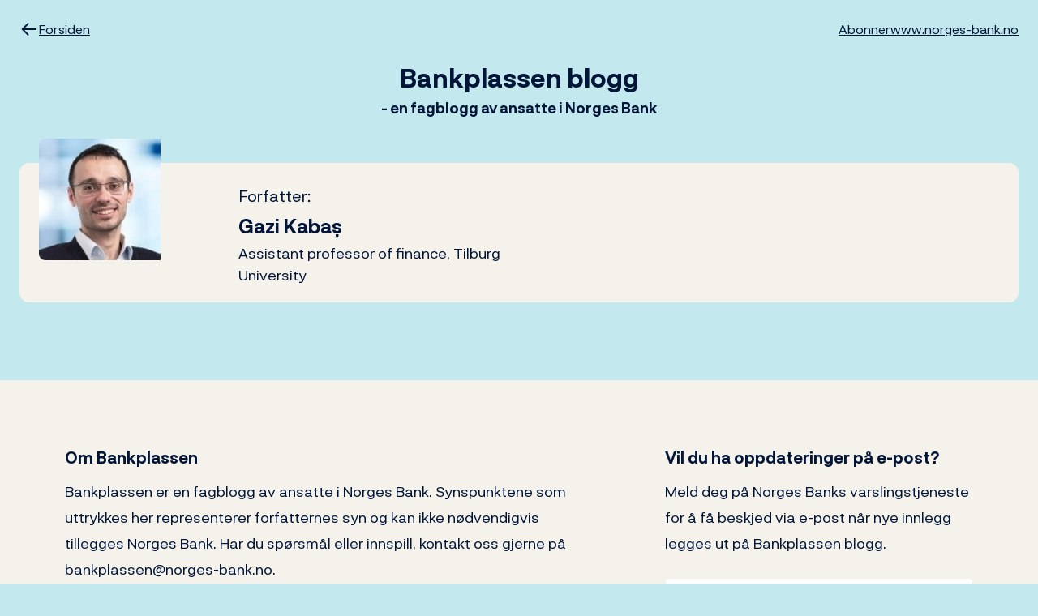

--- FILE ---
content_type: text/html; charset=utf-8
request_url: https://www.norges-bank.no/bankplassen/forfattere/gazi-kaba/
body_size: 6240
content:


<!DOCTYPE html>
<html lang="nb" class="no-js">
    <head>
        <meta charset="utf-8">
        <meta http-equiv="X-UA-Compatible" content="IE=edge">

        

<meta charset="utf-8"/>
<meta name="robots" content="all">
<meta name="description" content="">
<meta name="viewport" content="width=device-width,height=device-height,shrink-to-fit=0">
<meta property="og:type" content="website">
<meta property="og:title" content="Gazi Kaba&#x219;">
<meta property="og:description" content="">
<meta property="og:url" content="https://www.norges-bank.no/bankplassen/forfattere/gazi-kaba/">
<meta property="og:locale" content="no">

        
    <meta name="pageid" content="131152" />


        

        <title>Gazi Kaba&#x219;</title>

        
    <link rel="manifest" href="/Static/Favicons/blog.webmanifest" />
    <link rel="apple-touch-icon" sizes="180x180" href="/Static/Favicons/apple-touch-icon.png" />
<link rel="icon" type="image/png" sizes="32x32" href="/Static/Favicons/favicon-32x32.png" />
<link rel="icon" type="image/png" sizes="16x16" href="/Static/Favicons/favicon-16x16.png" />
<link rel="mask-icon" href="/Static/Favicons/safari-pinned-tab.svg" color="#051838" />
<meta name="msapplication-TileColor" content="#ffffff" />
<meta name="theme-color" content="#ffffff" />

    <link href="/dist/Blog.1201c8ba.css" rel="stylesheet" />


        

<script>
    window.dataLayer = window.dataLayer || [];
    window.dataLayer = [{
        "gtm.whitelist": ['ga','google','ua','hjtc','cl','lcl'],
        "gtm.blacklist": ['html']
    }];
    
    function gtag(){ dataLayer.push(arguments); }
        
    gtag('consent', 'default', {
        'ad_storage': 'denied',
        'ad_user_data': 'denied',
        'ad_personalization': 'denied',
        'analytics_storage': 'denied',
        'wait_for_update': 500
    });

    gtag('set', 'ads_data_redaction', true);
</script>
<script>
    (function (w, d, s, l, i) {
        w[l] = w[l] || []; w[l].push({
            'gtm.start': new Date().getTime(), event: 'gtm.js'
        }); var f = d.getElementsByTagName(s)[0],
            j = d.createElement(s), dl = l != 'dataLayer' ? '&l=' + l : ''; j.async = true; j.src =
                'https://www.googletagmanager.com/gtm.js?id=' + i + dl; f.parentNode.insertBefore(j, f);
    })(window, document, 'script', 'dataLayer', 'GTM-WMMCQPF');
</script>

        

<script async id="CookieConsent" src="https://policy.app.cookieinformation.com/uc.js" data-culture="NB" type="text/javascript" data-consent-sharing-iframe-placement="body" data-gcm-version="2.0"></script>

        



        <link href="/dist/BlogAuthor.b50a83f5.css" rel="stylesheet" />
<link href="/dist/BlogTeaser.2444c1bc.css" rel="stylesheet" />
<link href="/dist/BlogList.b5aa4ff4.css" rel="stylesheet" />
<link href="/dist/BlogHeader.0052a4b8.css" rel="stylesheet" />
<link href="/dist/BlogQuickSearch.d8696000.css" rel="stylesheet" />
<link href="/dist/BlogMenu.c3c4d704.css" rel="stylesheet" />
<link href="/dist/BlogFooter.07e73886.css" rel="stylesheet" />
<script nonce="8bf42dc5-8bc6-4ae6-81c0-0db8bd7ce274">
!function(T,l,y){var S=T.location,k="script",D="instrumentationKey",C="ingestionendpoint",I="disableExceptionTracking",E="ai.device.",b="toLowerCase",w="crossOrigin",N="POST",e="appInsightsSDK",t=y.name||"appInsights";(y.name||T[e])&&(T[e]=t);var n=T[t]||function(d){var g=!1,f=!1,m={initialize:!0,queue:[],sv:"5",version:2,config:d};function v(e,t){var n={},a="Browser";return n[E+"id"]=a[b](),n[E+"type"]=a,n["ai.operation.name"]=S&&S.pathname||"_unknown_",n["ai.internal.sdkVersion"]="javascript:snippet_"+(m.sv||m.version),{time:function(){var e=new Date;function t(e){var t=""+e;return 1===t.length&&(t="0"+t),t}return e.getUTCFullYear()+"-"+t(1+e.getUTCMonth())+"-"+t(e.getUTCDate())+"T"+t(e.getUTCHours())+":"+t(e.getUTCMinutes())+":"+t(e.getUTCSeconds())+"."+((e.getUTCMilliseconds()/1e3).toFixed(3)+"").slice(2,5)+"Z"}(),iKey:e,name:"Microsoft.ApplicationInsights."+e.replace(/-/g,"")+"."+t,sampleRate:100,tags:n,data:{baseData:{ver:2}}}}var h=d.url||y.src;if(h){function a(e){var t,n,a,i,r,o,s,c,u,p,l;g=!0,m.queue=[],f||(f=!0,t=h,s=function(){var e={},t=d.connectionString;if(t)for(var n=t.split(";"),a=0;a<n.length;a++){var i=n[a].split("=");2===i.length&&(e[i[0][b]()]=i[1])}if(!e[C]){var r=e.endpointsuffix,o=r?e.location:null;e[C]="https://"+(o?o+".":"")+"dc."+(r||"services.visualstudio.com")}return e}(),c=s[D]||d[D]||"",u=s[C],p=u?u+"/v2/track":d.endpointUrl,(l=[]).push((n="SDK LOAD Failure: Failed to load Application Insights SDK script (See stack for details)",a=t,i=p,(o=(r=v(c,"Exception")).data).baseType="ExceptionData",o.baseData.exceptions=[{typeName:"SDKLoadFailed",message:n.replace(/\./g,"-"),hasFullStack:!1,stack:n+"\nSnippet failed to load ["+a+"] -- Telemetry is disabled\nHelp Link: https://go.microsoft.com/fwlink/?linkid=2128109\nHost: "+(S&&S.pathname||"_unknown_")+"\nEndpoint: "+i,parsedStack:[]}],r)),l.push(function(e,t,n,a){var i=v(c,"Message"),r=i.data;r.baseType="MessageData";var o=r.baseData;return o.message='AI (Internal): 99 message:"'+("SDK LOAD Failure: Failed to load Application Insights SDK script (See stack for details) ("+n+")").replace(/\"/g,"")+'"',o.properties={endpoint:a},i}(0,0,t,p)),function(e,t){if(JSON){var n=T.fetch;if(n&&!y.useXhr)n(t,{method:N,body:JSON.stringify(e),mode:"cors"});else if(XMLHttpRequest){var a=new XMLHttpRequest;a.open(N,t),a.setRequestHeader("Content-type","application/json"),a.send(JSON.stringify(e))}}}(l,p))}function i(e,t){f||setTimeout(function(){!t&&m.core||a()},500)}var e=function(){var n=l.createElement(k);n.src=h;var e=y[w];return!e&&""!==e||"undefined"==n[w]||(n[w]=e),n.onload=i,n.onerror=a,n.onreadystatechange=function(e,t){"loaded"!==n.readyState&&"complete"!==n.readyState||i(0,t)},n}();y.ld<0?l.getElementsByTagName("head")[0].appendChild(e):setTimeout(function(){l.getElementsByTagName(k)[0].parentNode.appendChild(e)},y.ld||0)}try{m.cookie=l.cookie}catch(p){}function t(e){for(;e.length;)!function(t){m[t]=function(){var e=arguments;g||m.queue.push(function(){m[t].apply(m,e)})}}(e.pop())}var n="track",r="TrackPage",o="TrackEvent";t([n+"Event",n+"PageView",n+"Exception",n+"Trace",n+"DependencyData",n+"Metric",n+"PageViewPerformance","start"+r,"stop"+r,"start"+o,"stop"+o,"addTelemetryInitializer","setAuthenticatedUserContext","clearAuthenticatedUserContext","flush"]),m.SeverityLevel={Verbose:0,Information:1,Warning:2,Error:3,Critical:4};var s=(d.extensionConfig||{}).ApplicationInsightsAnalytics||{};if(!0!==d[I]&&!0!==s[I]){var c="onerror";t(["_"+c]);var u=T[c];T[c]=function(e,t,n,a,i){var r=u&&u(e,t,n,a,i);return!0!==r&&m["_"+c]({message:e,url:t,lineNumber:n,columnNumber:a,error:i}),r},d.autoExceptionInstrumented=!0}return m}(y.cfg);function a(){y.onInit&&y.onInit(n)}(T[t]=n).queue&&0===n.queue.length?(n.queue.push(a),n.trackPageView({})):a()}(window,document,{src: "https://js.monitor.azure.com/scripts/b/ai.2.gbl.min.js", crossOrigin: "anonymous", cfg: {disablePageUnloadEvents: ['unload'], instrumentationKey:'043fdb4a-7fcf-423e-9a5e-abf24c664350', disableCookiesUsage: false }});
</script>


        
        

        
        
    </head>
    <body>
    

<!-- Google Tag Manager (noscript) -->
<noscript>
    <iframe title="Google Tag Manager" src="https://www.googletagmanager.com/ns.html?id=GTM-WMMCQPF" height="0" width="0" class="hidden"></iframe>
</noscript>
<!-- End Google Tag Manager (noscript) -->

    <a class="skip-link no-print" href="#main-content">Hopp til innhold</a>

    






<header class="blog-header " data-header>
    <ul class="blog-header__links">
            <li class="blog-header__item blog-header__item--front">
                <a class="blog-header__link" href="/bankplassen/">
                    <svg xmlns="http://www.w3.org/2000/svg" width="24" height="24" fill="none"><path stroke="#001538" stroke-linecap="round" stroke-linejoin="round" stroke-width="2" d="M20.25 12H3.75M10.5 5.25 3.75 12l6.75 6.75" /></svg>
                    <span>Forsiden</span>
                </a>
            </li>
        <li class="blog-header__item blog-header__item--subscribe">
            <a class="blog-header__link" href="#blog-subscription">Abonner</a>
        </li>
        <li class="blog-header__item">
            <a href="/" class="blog-header__link">www.norges-bank.no</a>
        </li>
    </ul>
    <h1 class="blog-header__heading">Bankplassen blogg</h1>
        <p class="blog-header__sub-heading">- en fagblogg av ansatte i Norges Bank</p>
    


<div class="blog-quick-search" data-blog-quick-search>
    <button class="button blog-quick-search__toggle" aria-controls="blog-quick-search-dialog" type="button" aria-label="Åpne hurtigsøk">
        <svg width="25" height="24" viewBox="0 0 25 24" fill="none" xmlns="http://www.w3.org/2000/svg">
            <path d="M18.0747 8.86525C18.0747 13.1751 14.4409 16.7305 9.88109 16.7305C5.32131 16.7305 1.6875 13.1751 1.6875 8.86525C1.6875 4.55536 5.32131 1 9.88109 1C14.4409 1 18.0747 4.55536 18.0747 8.86525Z" stroke="#001538" stroke-width="2" stroke-miterlimit="10" />
            <path d="M23.3646 22.4584L16.0098 15.3662" stroke="#001538" stroke-width="2" stroke-miterlimit="10" />
        </svg>
    </button>
    <dialog id="blog-quick-search-dialog" class="blog-modal blog-quick-search__dialog" is="dialog-modal">
        <button class="button blog-quick-search__close" type="button" aria-controls="blog-quick-search-dialog" aria-label="Lukk hurtigsøk">
            <svg width="32" height="32" viewBox="0 0 32 32" fill="none" xmlns="http://www.w3.org/2000/svg">
                <path d="M25 7L7 25" stroke="black" stroke-width="1.5" stroke-linecap="round" stroke-linejoin="round" />
                <path d="M25 25L7 7" stroke="black" stroke-width="1.5" stroke-linecap="round" stroke-linejoin="round" />
            </svg>
        </button>
        <form method="GET" action="/bankplassen/sok/">
            <div class="blog-quick-search__search">
                <label for="blog-quick-search-input" class="sr-only">Hva ser du etter?</label>
                <input id="blog-quick-search-input" class="blog-quick-search__input" type="search" name="q" placeholder="Søk" autofocus />
                <button type="submit" class="button blog-quick-search__submit" aria-label="Gjør et søk">
                    <svg width="25" height="24" viewBox="0 0 25 24" fill="none" xmlns="http://www.w3.org/2000/svg">
                        <path d="M18.0747 8.86525C18.0747 13.1751 14.4409 16.7305 9.88109 16.7305C5.32131 16.7305 1.6875 13.1751 1.6875 8.86525C1.6875 4.55536 5.32131 1 9.88109 1C14.4409 1 18.0747 4.55536 18.0747 8.86525Z" stroke="#001538" stroke-width="2" stroke-miterlimit="10" />
                        <path d="M23.3646 22.4584L16.0098 15.3662" stroke="#001538" stroke-width="2" stroke-miterlimit="10" />
                    </svg>
                </button>
            </div>
        </form>
    </dialog>
</div>

    


<div class="blog-menu" data-blog-menu>
    <button class="button blog-menu__toggle" type="button" aria-controls="blog-menu-dialog"
        aria-label="Åpne meny">
        <svg width="25" height="24" viewBox="0 0 25 24" fill="none" xmlns="http://www.w3.org/2000/svg">
            <path d="M0 1H25" stroke="#004059" stroke-width="2" stroke-miterlimit="10" />
            <path d="M25 11.9863H0" stroke="#004059" stroke-width="2" stroke-miterlimit="10" />
            <path d="M0 22.9727H25" stroke="#004059" stroke-width="2" stroke-miterlimit="10" />
        </svg>
    </button>
    <dialog id="blog-menu-dialog" class="blog-modal blog-menu__dialog" is="dialog-modal">
        <button class="button blog-menu__close" type="button" aria-controls="blog-menu-dialog"
            aria-label="Lukk meny">
            <svg width="32" height="32" viewBox="0 0 32 32" fill="none" xmlns="http://www.w3.org/2000/svg">
                <path d="M25 7L7 25" stroke="black" stroke-width="1.5" stroke-linecap="round" stroke-linejoin="round" />
                <path d="M25 25L7 7" stroke="black" stroke-width="1.5" stroke-linecap="round" stroke-linejoin="round" />
            </svg>
        </button>
        <h2>Velg kategori</h2>
        <ul class="blog-menu__links">
                    <li><a class="blog-menu__link" href="/link/93b3d9a1394c4ed3b105d60bf495f29e.aspx">Finansiell stabilitet</a></li>
                    <li><a class="blog-menu__link" href="/link/8c0e9d8b500d40e69b6f9a469efd9373.aspx">Historie</a></li>
                    <li><a class="blog-menu__link" href="/link/6ebc1448cced4eab859f0ae0bbc84e41.aspx">Klima</a></li>
                    <li><a class="blog-menu__link" href="/link/d6e7dcb7711c4c739ce22de5e915fbb0.aspx">Markeder</a></li>
                    <li><a class="blog-menu__link" href="/link/084600065cea4515b83ab9a5741b7a10.aspx">Pengepolitikk</a></li>
                    <li><a class="blog-menu__link" href="/link/7cd9a03e09f94fe489263f1028bd127b.aspx">Statsgjeld</a></li>
                    <li><a class="blog-menu__link" href="/link/6b172489b07b4ef5a7d0c3a605dcdd93.aspx">Digitale sentralbankpenger</a></li>
            <li>
                <hr />
            </li>
            <li><a aria-controls="blog-menu-dialog" class="blog-menu__link"
                    href="#blog-about">Om bankplassen</a></li>
            <li><a aria-controls="blog-menu-dialog" class="blog-menu__link"
                    href="#blog-subscription">Abonner</a></li>
        </ul>
    </dialog>
</div>

</header>

<main id="main-content" class="blog-main">
    


<div class="blog-author">
    <div class="blog-author__header">
        <h1 class="blog-author__name"><span class="blog-author__author">Forfatter:</span> Gazi Kaba&#x219;</h1>
<picture class="blog-author__picture">
		<source height="200" media="(min-width: 1024px)" srcset="/contentassets/2835fd0c18a24ecfb861095d54c8838c/gazi.jpg?v=15062023135515&amp;mode=crop&amp;width=200&amp;height=200" width="200" />
		<img alt="" height="150" src="/contentassets/2835fd0c18a24ecfb861095d54c8838c/gazi.jpg?v=15062023135515&amp;mode=crop&amp;width=150&amp;height=150" width="150" />
</picture>        <p class="blog-author__department">Assistant professor of finance, Tilburg University</p>
    </div>
    <div id="epinova-node_9e59bc17-9ef2-4a59-9df5-596b372a9b88"><div class="blog-list"><div class="blog-list__articles"><article class="blog-teaser"><picture class="blog-teaser__picture"><img alt="" height="218" loading="lazy" src="/globalassets/bankplassen-blogg/fallback-bilde-pengepolitikk-1.svg?height=218&amp;mode=crop&amp;v=27062024095532&amp;width=420" width="420"/></picture><div class="blog-teaser__content"><h3 class="blog-teaser__heading"><a href="/bankplassen/arkiv/2023/effekten-av-gjeld-pa-jobbsoking-og-lonn-lardommer-fra-boliglansforskriften/" class="blog-teaser__link">Effekten av gjeld på jobbsøking og lønn: lærdommer fra boliglånsforskriften</a></h3><footer class="blog-teaser__footer"><div class="blog-teaser__writers"><span>Av<!-- -->:</span><ul class="blog-teaser__authors"><li class="blog-teaser__author"><a href="/bankplassen/forfattere/gazi-kaba/">Gazi Kabaș</a></li><li class="blog-teaser__author"><a href="/bankplassen/forfattere/kasper-roszbach/">Kasper Roszbach</a></li></ul></div><time class="blog-teaser__date" dateTime="2023-06-15T12:30:00+02:00">torsdag 15. juni 2023</time><ul class="blog-teaser__categories blog-categories"><li class="blog-teaser__category blog-categories__category"><a class="blog-teaser__category-link blog-categories__link" href="/bankplassen/kategorier/pengepolitikk/">Pengepolitikk</a></li></ul></footer></div></article></div><div class="blog-list__pagination"><p class="blog-list__count"><small>Viser <!-- -->1<!-- --> av <!-- -->1</small></p></div></div></div>
</div>

</main>





<footer class="blog-footer">
    <div class="blog-footer__inner">
        <div class="blog-footer__about" id="blog-about">
            <h2 class="blog-footer__about-heading">Om Bankplassen</h2>
            <div class="blog-footer__about-text">
                
<p>Bankplassen er en fagblogg av ansatte i Norges Bank. Synspunktene som uttrykkes her representerer forfatternes syn og kan ikke n&oslash;dvendigvis tillegges&nbsp;Norges Bank. Har du sp&oslash;rsm&aring;l eller innspill, kontakt oss gjerne p&aring; bankplassen@norges-bank.no.</p>
<p>Bankplassen is a blog by staff members at Norges Bank. The views expressed here are those of the authors and do not necessarily reflect the views of Norges Bank. You can contact us via bankplassen@norges-bank.no if you have questions or input.</p>
            </div>
        </div>
        <div class="blog-footer__subscription" id="blog-subscription">
            <h2 class="blog-footer__subscription-heading">Vil du ha oppdateringer p&#xE5; e-post?</h2>
            <div class="blog-footer__subscription-text">
                
<p>Meld deg p&aring; Norges Banks varslingstjeneste for &aring; f&aring; beskjed via e-post n&aring;r nye innlegg legges ut p&aring; Bankplassen blogg.</p>
            </div>
            <div id="epinova-node_9a870d70-a847-485e-a8b7-5d739a1d0b54"></div>
        </div>
    </div>
</footer>



    <script>window.WebComponents = window.WebComponents || [];
window.WebComponents.push(['epinova-node_9e59bc17-9ef2-4a59-9df5-596b372a9b88', 'React.BlogList', {"url":"/bankplassen/forfattere/gazi-kaba/","apiUrl":"/api/blog-search","language":"nb","initialResponse":{"query":null,"total":1,"skip":0,"articles":[{"contentId":131153,"url":"/bankplassen/arkiv/2023/effekten-av-gjeld-pa-jobbsoking-og-lonn-lardommer-fra-boliglansforskriften/","heading":"Effekten av gjeld p\u00E5 jobbs\u00F8king og l\u00F8nn: l\u00E6rdommer fra boligl\u00E5nsforskriften","dateTime":"2023-06-15T12:30:00+02:00","image":{"src":"/globalassets/bankplassen-blogg/fallback-bilde-pengepolitikk-1.svg?v=27062024095532","alt":null},"authors":[{"name":"Gazi Kaba\u0219","url":"/bankplassen/forfattere/gazi-kaba/"},{"name":"Kasper Roszbach","url":"/bankplassen/forfattere/kasper-roszbach/"}],"categories":[{"name":"Pengepolitikk","url":"/bankplassen/kategorier/pengepolitikk/"}],"language":"nb"}],"statusCode":200,"isSuccess":true,"errorMessage":null},"authors":[131152],"categories":null}]);
window.WebComponents.push(['epinova-node_9a870d70-a847-485e-a8b7-5d739a1d0b54', 'React.BlogSubscription', {"apiUrl":"/api/blog-subscription/sign-up","antiForgeryToken":"CfDJ8MxXArOjHG9Bhsx5V_BuHLmXCfsecyvYybCly14NjnWcL7Kou-IQoDCJE6BEcCdpR8mU4VnVXtKvSg1envqbUB0o57eICrawYGestRdk9Q21dIVqRC0aoHo-4AUT_yqO-oIZGGszqKbf0oQ5cGOHSOs"}]);
</script>
    <script async src="/dist/7858.dc0353fc.js"></script><script async src="/dist/shared.40e2fe03.js"></script>
    <script async src="/dist/components.869fd07f.js"></script>
    
    <script src="https://polyfill-fastly.io/v3/polyfill.min.js"></script>
    <script async src="/dist/Blog.0437ad83.js"></script>

    <script async src="/dist/runtime.5f77e5ab.js"></script>






<script defer="defer" nonce="8bf42dc5-8bc6-4ae6-81c0-0db8bd7ce274" src="/Util/Find/epi-util/find.js"></script>
<script nonce="8bf42dc5-8bc6-4ae6-81c0-0db8bd7ce274">
document.addEventListener('DOMContentLoaded',function(){if(typeof FindApi === 'function'){var api = new FindApi();api.setApplicationUrl('/');api.setServiceApiBaseUrl('/find_v2/');api.processEventFromCurrentUri();api.bindWindowEvents();api.bindAClickEvent();api.sendBufferedEvents();}})
</script>

    
<script type="text/javascript">
    window.addEventListener('CookieInformationConsentGiven', function(event) {
        if (CookieInformation.getConsentGivenFor('cookie_cat_statistic')) {

            /*<![CDATA[*/
            (function () {
                var sz = document.createElement('script'); sz.type = 'text/javascript'; sz.async = true;
                sz.src = '//siteimproveanalytics.com/js/siteanalyze_6024671.js';
                var s = document.getElementsByTagName('script')[0]; s.parentNode.insertBefore(sz, s);
            })();
            /*]]>*/

        }
    }, false); 
</script>
    </body>
</html>

--- FILE ---
content_type: text/css
request_url: https://www.norges-bank.no/dist/BlogAuthor.b50a83f5.css
body_size: 267
content:
.blog-author__header{display:grid;gap:15px;grid-template-areas:"picture name" "picture department" "main-body main-body";grid-template-columns:var(--blog-author-picture-width,120px) auto;grid-template-rows:auto 1fr;margin:0 0 32px}@media(min-width:375px){.blog-author__header{--blog-author-picture-width:150px}}@media(min-width:1024px){.blog-author__header{--blog-author-picture-width:200px;gap:4px 46px;grid-template-areas:"picture name main-body" "picture department main-body";grid-template-columns:var(--blog-author-picture-width) 350px auto;margin:0 0 44px;padding:0 24px 20px;position:relative}.blog-author__header:before{background:var(--color-sky);border-radius:12px;bottom:0;content:"";left:0;position:absolute;right:0;top:30px}}.blog-author__name{align-self:flex-start;font-size:1.125rem;grid-area:name;line-height:1.3333333333;margin:0;position:relative}@media(min-width:1024px){.blog-author__name{font-size:1.5rem;margin-top:50px}}.blog-author__author{display:block;font-size:1rem;font-weight:500;line-height:2.125}@media(min-width:1024px){.blog-author__author{font-size:1.25rem}}.blog-author__picture{align-self:flex-start;border-radius:8px;grid-area:picture;overflow:hidden;position:relative}.blog-author__picture,.blog-author__picture img{display:block}.blog-author__department{font-size:1rem;grid-area:department;position:relative}@media(min-width:1024px){.blog-author__department{font-size:1.125rem}}.blog-author__main-body{grid-area:main-body;margin:16px 0 0;position:relative}@media(min-width:1024px){.blog-author__main-body{margin-top:55px}}

--- FILE ---
content_type: text/css
request_url: https://www.norges-bank.no/dist/BlogList.b5aa4ff4.css
body_size: -26
content:
.blog-list__no-results{font-size:1.3125rem;line-height:1.5;text-align:center}.blog-list__previous{margin:24px 0;text-align:center}.blog-list__previous-link{color:inherit}.blog-list__articles{display:grid;gap:16px;grid-template-columns:repeat(var(--columns,1),minmax(0,1fr))}@media(min-width:768px){.blog-list__articles{--columns:2;gap:32px 24px}}@media(min-width:1024px){.blog-list__articles{--columns:3;gap:40px 35px}}.blog-list__pagination{margin:24px 0 0;text-align:center}.blog-list__load-more{-webkit-appearance:none;-moz-appearance:none;appearance:none;background:var(--color-sea);border:none;color:var(--color-midnight);display:-webkit-inline-box;display:-webkit-inline-flex;display:inline-flex;padding:12px 16px;text-decoration:none}.blog-list__load-more:focus,.blog-list__load-more:hover{background-color:var(--color-midnight);color:#fff}.blog-list__count{margin:12px 0}

--- FILE ---
content_type: text/css
request_url: https://www.norges-bank.no/dist/BlogHeader.0052a4b8.css
body_size: 156
content:
.blog-header{-webkit-box-flex:0;display:grid;-webkit-flex:0;flex:0;grid-template-areas:"links links links" "quick-search heading menu" "quick-search sub-heading menu";grid-template-columns:46px auto 46px;margin:0 0 16px}@media(min-width:768px){.blog-header{grid-template-areas:"links" "heading" "sub-heading";grid-template-columns:auto;margin:0 0 24px}}.blog-header [data-blog-quick-search]{grid-area:quick-search}@media(min-width:768px){.blog-header [data-blog-quick-search]{display:none}}@media print{.blog-header [data-blog-quick-search]{display:none}}.blog-header [data-blog-menu]{grid-area:menu}@media(min-width:768px){.blog-header [data-blog-menu]{display:none}}@media print{.blog-header [data-blog-menu]{display:none}}.blog-header__links{-webkit-box-align:center;-webkit-box-pack:end;-webkit-align-items:center;align-items:center;background-color:var(--color-sea);display:-webkit-box;display:-webkit-flex;display:flex;gap:16px;grid-area:links;-webkit-justify-content:flex-end;justify-content:flex-end;list-style:none;margin:0 0 16px;min-height:40px;padding:0 12px}@media(min-width:768px){.blog-header__links{background-color:transparent;margin:24px;min-height:24px;padding:0}.blog-header--front .blog-header__links{margin-bottom:0}}@media print{.blog-header__links{display:none}}.blog-header__item.blog-header__item--subscribe{display:none}@media(min-width:768px){.blog-header__item.blog-header__item--subscribe{display:block}}.blog-header__item.blog-header__item--front{margin-right:auto}.blog-header__link{color:var(--color-midnight);display:-webkit-box;display:-webkit-flex;display:flex;gap:8px}.blog-header__link:hover{color:inherit}.blog-header__heading{font-size:1.5rem;font-weight:700;grid-area:heading;line-height:1.5;margin:0;text-align:center}@media(min-width:768px){.blog-header__heading{font-size:2rem}.blog-header--front .blog-header__heading{font-size:4rem}}@media print{.blog-header__heading{font-size:1.125rem}}.blog-header__sub-heading{font-weight:600;grid-area:sub-heading;margin:0;text-align:center}@media(min-width:768px){.blog-header__sub-heading{font-size:1.125rem;font-weight:700}.blog-header--front .blog-header__sub-heading{font-size:1.5rem}}@media print{.blog-header__sub-heading{font-size:.875rem}}

--- FILE ---
content_type: text/css
request_url: https://www.norges-bank.no/dist/BlogQuickSearch.d8696000.css
body_size: -141
content:
.blog-quick-search__toggle{padding:10px}.blog-quick-search__close{display:block;margin-left:auto}.blog-quick-search__search{margin:8px 0 0;position:relative}.blog-quick-search__input{-webkit-appearance:none;-moz-appearance:none;appearance:none;background-color:#fff;border:1px solid gray;border-radius:100px;display:block;font-size:1.125rem;line-height:1.2222222222;padding:12px 60px 12px 20px;width:100%}.blog-quick-search__input:active,.blog-quick-search__input:focus{border-color:var(--color-sea)}.blog-quick-search__submit{position:absolute;right:22px;top:50%;-webkit-transform:translateY(-50%);transform:translateY(-50%)}

--- FILE ---
content_type: text/css
request_url: https://www.norges-bank.no/dist/BlogMenu.c3c4d704.css
body_size: -179
content:
.blog-menu__toggle{padding:10px}.blog-menu__dialog{font-size:1.125rem;line-height:1.2222222222}.blog-menu__dialog h2{font-size:inherit;font-weight:600;margin:0 0 12px}.blog-menu__close{display:block;margin-left:auto}.blog-menu__links{-webkit-box-orient:vertical;-webkit-box-direction:normal;display:-webkit-box;display:-webkit-flex;display:flex;-webkit-flex-direction:column;flex-direction:column;gap:12px;list-style:none}.blog-menu__links hr{border:none;border-top:1px solid #e4ddce;margin:8px 0;padding:0}.blog-menu__link{color:var(--color-midnight);text-decoration:none}.blog-menu__link:hover{text-decoration:underline}

--- FILE ---
content_type: text/css
request_url: https://www.norges-bank.no/dist/BlogFooter.07e73886.css
body_size: -86
content:
.blog-footer{-webkit-box-flex:0;background-color:var(--color-sky);-webkit-flex:0;flex:0;margin:52px 0 0;padding:38px 16px 76px}@media(min-width:1024px){.blog-footer{padding:80px}}@media print{.blog-footer{background-color:transparent;color:#888}}.blog-footer__inner{display:grid;gap:54px;grid-template-columns:100%;margin:0 auto;max-width:1280px}@media(min-width:768px){.blog-footer__inner{grid-template-columns:auto 380px}}@media(min-width:1024px){.blog-footer__inner{gap:80px}}.blog-footer__about,.blog-footer__subscription{font-size:18px;line-height:1.7777777778}@media print{.blog-footer__subscription{display:none}}.blog-footer__about-heading,.blog-footer__subscription-heading{font-size:1.25rem;font-weight:700;line-height:1.6;margin:0 0 10px}@media print{.blog-footer__about-heading,.blog-footer__subscription-heading{font-size:1rem}}.blog-footer__about-text>*,.blog-footer__subscription-text>*{margin:0 0 16px}.blog-footer__about-text>:last-child,.blog-footer__subscription-text>:last-child{margin-bottom:0}@media print{.blog-footer__about-text,.blog-footer__subscription-text{font-size:.875rem}}

--- FILE ---
content_type: text/css
request_url: https://www.norges-bank.no/dist/React.BlogSubscription.e8d2699f.css
body_size: -93
content:
.blog-subscription{-webkit-box-orient:vertical;-webkit-box-direction:normal;display:-webkit-box;display:-webkit-flex;display:flex;-webkit-flex-direction:column;flex-direction:column;gap:26px;margin:26px 0 0}.blog-subscription__input label{display:none}.blog-subscription__input input{background:#fff;border:1px solid #f0eded;border-radius:4px;font-size:1.125rem;line-height:1.5;padding:16px;width:100%}.blog-subscription__input input:user-invalid{border-color:var(--color-red,red)}.blog-subscription__error{color:var(--color-red,red)}.blog-subscription__token{display:none}.blog-subscription__submit{background-color:var(--color-midnight);border-radius:100px;color:#fff;font-size:1.125rem;line-height:1.5;padding:10px 16px;width:-webkit-min-content;width:-moz-min-content;width:min-content}.blog-subscription__submit:focus,.blog-subscription__submit:hover{background-color:var(--color-accent)}.blog-subscription__submitting{display:-webkit-box;display:-webkit-flex;display:flex;gap:8px}.blog-subscription__submitting svg{stroke:var(--color-sea)}.blog-subscription__success{font-weight:600}

--- FILE ---
content_type: text/javascript
request_url: https://www.norges-bank.no/dist/Blog.0437ad83.js
body_size: 1400
content:
(self.webpackChunknorgesbank_web=self.webpackChunknorgesbank_web||[]).push([[1539],{121:function(t){var e,o,n,i,s,l;t.exports=(o=[],n=document,i=n.documentElement.doScroll,s="DOMContentLoaded",(l=(i?/^loaded|^c/:/^loaded|^i|^c/).test(n.readyState))||n.addEventListener(s,e=function(){for(n.removeEventListener(s,e),l=1;e=o.shift();)e()}),function(t){l?setTimeout(t,0):o.push(t)})},241:function(t,e,o){"use strict";o.d(e,{hZ:function(){return s},i4:function(){return l},wt:function(){return i}});var n=o(5037);const i=t=>(t=t||window.event).target||t.srcElement,s=(t,e)=>{var o=document.createEvent("HTMLEvents");o.initEvent(e,!0,!1),t.dispatchEvent(o)},l=(t,e,o)=>{document.addEventListener(e,(function(e){const s=i(e);if(s.matches(`${t},${t} *`)){e.stopPropagation();let i=s;s.hasAttribute(t)||(i=n.X.closest(s,`${t}`)),i&&o(e,i)}}))}},1401:function(t,e,o){"use strict";var n=o(121),i=o.n(n),s=o(5389);i()((()=>{s.x}))},5037:function(t,e,o){"use strict";o.d(e,{X:function(){return n}});const n={addClass(t,e){t.classList?t.classList.add(e):t.className+=" "+e},hasClass(t,e){return t.classList?t.classList.contains(e):new RegExp("(^| )"+e+"( |$)","gi").test(t.className)},removeClass(t,e){t.classList&&t.classList.contains(e)?t.classList.remove(e):t.className=t.className.replace(new RegExp("(^|\\b)"+e.split(" ").join("|")+"(\\b|$)","gi")," ")},closest(t,e){for(Element.prototype.matches||(Element.prototype.matches=Element.prototype.matchesSelector||Element.prototype.mozMatchesSelector||Element.prototype.msMatchesSelector||Element.prototype.oMatchesSelector||Element.prototype.webkitMatchesSelector||function(t){for(var e=(this.document||this.ownerDocument).querySelectorAll(t),o=e.length;--o>=0&&e.item(o)!==this;);return o>-1});t&&t!==document;t=t.parentNode)if(t.matches(e))return t;return null}}},5389:function(t,e,o){"use strict";o.d(e,{x:function(){return i}});var n=o(9558);const i=()=>{document.querySelectorAll("dfn[title]").forEach(((t,e)=>{(new n.A).createTooltip(t,t.innerHTML,`definition-tooltip-${e}`,t.getAttribute("title"))}))}},6917:function(){},9558:function(t,e,o){"use strict";o.d(e,{A:function(){return l}});var n=o(5037),i=o(241);var s={width:Math.max(document.documentElement.clientWidth||0,window.innerWidth||0),height:Math.max(document.documentElement.clientHeight||0,window.innerHeight||0),scrollTop:window.pageYOffset||document.documentElement.scrollTop||document.body.scrollTop};var l=class{constructor(){this.callTipTogglers()}createTooltip(t,e,o,i,s=!1){const l=document.createElement("span");n.X.addClass(l,"tool-tip");const c=`${o}-description`;l.innerHTML=`<button type="button" class="tool-tip__trigger${s?" tool-tip__trigger--sup":""}" aria-haspopup="true" aria-describedby="${c}">\n                    ${s?"<sup>":""}\n                    ${e}\n                    ${s?"</sup>":""}\n                 </button>\n                <div id="${o}" class="tool-tip__explained animation__pop-in-simple">\n                    <div id="${c}" class="tool-tip__content">${i}</div>\n                    <button type="button" class="tool-tip__close">×<span class="visually-hidden">Lukk</span></button>\n                </div>`,t.parentNode.replaceChild(l,t)}callTipTogglers(){const t=this;(0,i.i4)(".tool-tip__trigger","click",((e,o)=>{e.preventDefault(),e.stopImmediatePropagation(),t.toggleToolTip(o)})),(0,i.i4)(".tool-tip__close","click",((e,o)=>{e.preventDefault(),e.stopImmediatePropagation(),t.toggleToolTip(o);const i=n.X.closest(o,".tool-tip");if(i){i.querySelector(".tool-tip__trigger").focus()}})),document.addEventListener("keyup",(e=>{27===e.keyCode&&t.toggleToolTip(document.querySelector(".tool-tip.on .tool-tip__explained"))})),(0,i.i4)(".tool-tip","click",((e,o)=>{o.classList.contains("on")&&!o.querySelector(".tool-tip__explained").contains(e.target)&&(e.preventDefault(),e.stopImmediatePropagation(),t.toggleToolTip(o))}))}toggleToolTip(t){const e=n.X.closest(t,".tool-tip"),o=document.querySelectorAll(".tool-tip.on");[].slice.call(o).forEach((t=>{t!==e&&n.X.removeClass(t,"on")})),null!==e&&(e.classList.toggle("on"),n.X.hasClass(e,"on")&&this.placeTooltip(document.querySelector(".tool-tip.on .tool-tip__explained")))}placeTooltip(t){let e="";const o=-175;n.X.removeClass(t,"no-bottom-arrow"),t.removeAttribute("style"),e="margin-left: -175px";const i=document.querySelector("body > .container");let l=0;i&&(l=Math.round(i.getBoundingClientRect().left));const c=t.getBoundingClientRect(),r=Math.round(c.left)-l-5,a=Math.round(s.width-(c.left+t.offsetWidth))+l-5,p=Math.round(c.top);if(r<0&&(e=`margin-left: ${o-r}px;`),a<0&&(e=`margin-left: ${o+a}px;`),p<0&&(n.X.addClass(t,"no-bottom-arrow"),e+=`margin-bottom: ${p}px`),s.width<768){const e=t.parentNode.getBoundingClientRect();let o=Math.round(e.top-t.offsetHeight-12);o<6&&(o=6),t.setAttribute("style",`top: ${o}px`)}else t.setAttribute("style",e)}}}},function(t){var e=function(e){return t(t.s=e)};e(1401),e(6917)}]);

--- FILE ---
content_type: image/svg+xml
request_url: https://www.norges-bank.no/globalassets/bankplassen-blogg/fallback-bilde-pengepolitikk-1.svg?height=218&mode=crop&v=27062024095532&width=420
body_size: 1321
content:
<svg width="420" height="218" viewBox="0 0 420 218" fill="none" xmlns="http://www.w3.org/2000/svg">
<rect width="420" height="218" fill="#F5F2EB"/>
<path d="M141.869 35.6798C115.465 55.2769 93.7713 103.799 134.991 150.342C173.62 193.941 236.227 223.43 288.423 172.671C354.893 108.062 228.148 -28.3406 141.869 35.6798Z" fill="#C3E9EE"/>
<path d="M217.879 143.064C217.125 143.511 204.57 145.019 204.57 145.019C199.836 143.582 192.464 144.053 192.464 144.053C191.286 142.875 179.674 137.175 179.674 137.175C171.124 129.049 166.907 129.496 165.282 129.331C164.269 129.237 161.325 129.873 160.689 131.051C160.147 132.017 160.336 133.289 161.113 134.042C167.732 140.449 185.091 156.961 189.684 159.363C194.607 161.954 217.219 164.686 217.219 164.686C217.219 164.686 219.928 141.862 217.902 143.04L217.879 143.064Z" fill="#D96243"/>
<path d="M205.417 132.189C209.146 137.456 207.899 144.75 202.632 148.48C197.364 152.209 190.07 150.963 186.341 145.695C182.611 140.427 183.858 133.134 189.125 129.404C194.393 125.674 201.687 126.921 205.417 132.189Z" fill="#F9A56E" stroke="#AD693D" stroke-width="1.5"/>
<path d="M225.608 117.139C229.67 122.155 228.896 129.514 223.88 133.576C218.865 137.638 211.506 136.864 207.444 131.848C203.382 126.832 204.155 119.473 209.171 115.412C214.187 111.35 221.546 112.123 225.608 117.139Z" fill="#F9A56E" stroke="#AD693D" stroke-width="1.5"/>
<path d="M241.591 134.888C244.673 140.559 242.574 147.654 236.903 150.736C231.232 153.818 224.136 151.719 221.054 146.048C217.972 140.377 220.071 133.281 225.742 130.199C231.414 127.118 238.509 129.217 241.591 134.888Z" fill="#F9A56E" stroke="#A36136" stroke-width="1.5"/>
<path d="M220.282 153.608C226.522 150.738 229.254 143.352 226.384 137.112C223.514 130.872 216.129 128.14 209.889 131.01C203.648 133.88 200.917 141.266 203.787 147.506C206.657 153.746 214.042 156.478 220.282 153.608Z" fill="#F9A56E"/>
<path d="M223.47 134.302C227.146 140.881 224.794 149.195 218.215 152.871C211.636 156.548 203.322 154.196 199.646 147.617C195.969 141.038 198.322 132.724 204.9 129.047C211.479 125.371 219.793 127.723 223.47 134.302Z" fill="#F9A56E" stroke="#AD693D" stroke-width="1.5"/>
<path d="M206.668 146.242C205.914 146.69 193.36 148.197 193.36 148.197C188.625 146.76 181.253 147.232 181.253 147.232C180.075 146.054 168.463 140.354 168.463 140.354C159.913 132.227 155.696 132.675 154.071 132.51C153.058 132.416 150.114 133.052 149.478 134.23C148.936 135.195 149.125 136.467 149.902 137.221C156.521 143.628 173.88 160.139 178.473 162.542C183.396 165.133 206.008 167.865 206.008 167.865C206.008 167.865 208.717 145.041 206.691 146.219L206.668 146.242Z" fill="#D96243"/>
<path d="M177.836 159.339C177.836 159.339 184.219 154.299 188.954 155.641C188.954 155.641 201.72 155.123 202.097 147.962C202.215 145.654 224.803 152.108 224.261 143.911L231.21 138.399C233.848 139.035 246.826 142.828 248.499 143.817C259.97 150.624 256.177 151.637 256.177 151.637L240.914 175.026L200.754 166.924C200.754 166.924 176.705 158.326 177.86 159.363L177.836 159.339Z" fill="#D96243"/>
<path d="M253.539 147.138L273.702 159.786C282.322 165.84 283.665 178.041 276.622 185.861C276.528 185.955 276.434 186.073 276.34 186.167C269.556 193.61 257.92 193.893 250.854 186.685L237.075 172.647C237.075 172.647 235.026 156.23 234.437 155.146C229.608 146.408 242.445 160.21 242.445 160.21L253.539 147.138Z" fill="#D96243"/>
<path d="M213.144 162.213C212.626 160.8 208.858 155.311 202.733 155.029C198.093 154.817 196.609 155.099 194.16 155.311C188.483 155.759 185.445 155.358 182.689 154.016C178.873 152.179 178.52 148.104 180.051 147.609C184.385 146.172 192.346 144.995 196.586 144.147C201.155 143.228 211.284 140.731 214.675 139.883C215.335 139.718 215.971 139.53 216.607 139.318C218.986 138.517 226.24 136.444 232.906 138.8L213.168 162.236L213.144 162.213Z" fill="#D96243"/>
<path d="M214.651 153.734C210.011 153.522 196.184 155.807 193.735 155.995C188.058 156.443 185.02 156.042 182.264 154.7C178.448 152.862 178.095 148.787 179.626 148.293L198.187 143.794" stroke="#9C431A" stroke-width="2" stroke-linecap="round" stroke-linejoin="round"/>
<path d="M165.917 137.434L178 147.114" stroke="#9C431A" stroke-width="2" stroke-linecap="round" stroke-linejoin="round"/>
<path d="M212.288 93.6117C212.724 100.346 207.618 106.159 200.883 106.594C194.149 107.03 188.336 101.923 187.901 95.1888C187.465 88.4543 192.572 82.6419 199.306 82.2064C206.041 81.7709 211.853 86.8772 212.288 93.6117Z" fill="#F9A56E" stroke="#A36136" stroke-width="1.5"/>
<path d="M232.546 64.8764C232.982 71.6108 227.875 77.4232 221.141 77.8587C214.407 78.2942 208.594 73.1879 208.159 66.4534C207.723 59.719 212.829 53.9066 219.564 53.4711C226.298 53.0356 232.111 58.1419 232.546 64.8764Z" fill="#F9A56E" stroke="#A36136" stroke-width="1.5"/>
</svg>


--- FILE ---
content_type: text/javascript
request_url: https://www.norges-bank.no/dist/React.BlogList.01f44352.js
body_size: 3562
content:
"use strict";(self.webpackChunknorgesbank_web=self.webpackChunknorgesbank_web||[]).push([[2926],{2992:function(e,r,t){t.r(r),t.d(r,{BlogList:function(){return c},default:function(){return u}});var n=t(4848),o=t(6540),s=t(3276);const a=(e,r,t)=>{const n=s.A.parseUrl(e);return s.A.stringifyUrl({url:n.url,query:{...n.query,width:r,height:t,mode:"crop"}})},i=(e,r)=>{try{const t="en"===r?"en":"no";return new Intl.DateTimeFormat(t,{weekday:"long",day:"numeric",month:"long",year:"numeric"}).format(new Date(e))}catch(r){return console.error(r),e.substring(0,10)}},l=({article:e,language:r})=>{const t=((e,r)=>r&&e!==r?{lang:r}:void 0)(r,e.language);return(0,n.jsxs)("article",{className:"blog-teaser",children:[e.image?.src&&(0,n.jsx)("picture",{className:"blog-teaser__picture",children:(0,n.jsx)("img",{alt:e.image.alt??"",height:218,loading:"lazy",src:a(e.image.src,420,218),width:420})}),!e.image?.src&&(0,n.jsx)("div",{className:"blog-teaser__picture blog-teaser__picture--fallback"}),(0,n.jsxs)("div",{className:"blog-teaser__content",children:[(0,n.jsx)("h3",{className:"blog-teaser__heading",...t,children:(0,n.jsx)("a",{href:e.url,className:"blog-teaser__link",children:e.heading})}),(0,n.jsxs)("footer",{className:"blog-teaser__footer",children:[e.authors&&e.authors.length>0&&(0,n.jsxs)("div",{className:"blog-teaser__writers",children:[(0,n.jsxs)("span",{...t,children:["en"===e.language?"By":"Av",":"]}),(0,n.jsx)("ul",{className:"blog-teaser__authors",children:e.authors.map((e=>(0,n.jsx)("li",{className:"blog-teaser__author",children:(0,n.jsx)("a",{href:e.url,children:e.name})},e.url)))})]}),(0,n.jsx)("time",{className:"blog-teaser__date",dateTime:e.dateTime,...t,children:i(e.dateTime,e.language)}),e.categories&&e.categories.length>0&&(0,n.jsx)("ul",{className:"blog-teaser__categories blog-categories",children:e.categories.map((e=>(0,n.jsx)("li",{className:"blog-teaser__category blog-categories__category",children:(0,n.jsx)("a",{className:"blog-teaser__category-link blog-categories__link",href:e.url,children:e.name})},e.url)))})]})]})]})},c=e=>{const r=e.initialResponse?.skip??0,[t,a]=(0,o.useState)(e.initialResponse),[i,c]=(0,o.useState)(e.initialResponse?.articles??[]);(0,o.useEffect)((()=>{t||u(0)}),[e.initialResponse]);const u=async r=>{const n=await window.fetch(e.apiUrl,{headers:{"Content-Type":"application/json"},method:"POST",body:JSON.stringify({skip:r,query:t?.query,authors:e.authors,categories:e.categories})}),o=await n.json();if(a(o),c([...i,...o.articles]),"undefined"!=typeof window&&o){const e=s.A.parseUrl(window.location.href);r>0?e.query.skip=o.skip.toString():delete e.query.skip,t?.query?e.query.q=t.query:delete e.query.q,window.history.replaceState({json:o},"","?"+s.A.stringify(e.query))}},p=!!e.initialResponse?.skip&&s.A.stringifyUrl({url:e.url,query:{skip:void 0,q:t?.query??void 0}}),f=s.A.stringifyUrl({url:e.url,query:{skip:t?t.skip+12:12,q:t?.query??void 0}});return(0,n.jsxs)("div",{className:"blog-list",children:[!t&&(0,n.jsx)("p",{children:"Ingen respons"}),t&&(0,n.jsxs)(n.Fragment,{children:[0===t.articles.length&&(0,n.jsx)("p",{className:"blog-list__no-results",children:"Søket ga ingen resultater."}),p&&(0,n.jsx)("p",{className:"blog-list__previous",children:(0,n.jsx)("a",{className:"blog-list__previous-link",href:p,children:"Vis tidligere"})}),(0,n.jsx)("div",{className:"blog-list__articles",children:i.map((r=>(0,n.jsx)(l,{article:r,language:e.language},r.contentId)))}),(0,n.jsxs)("div",{className:"blog-list__pagination",children:[t.total>i.length+r&&(0,n.jsx)("a",{href:f,className:"blog-list__load-more",type:"button",onClick:e=>{e.preventDefault(),t&&u(t.skip+12)},children:"Vis flere"}),i.length>0&&(0,n.jsx)("p",{className:"blog-list__count",children:(0,n.jsxs)("small",{children:["Viser ",i.length," av ",t.total,e.initialResponse?.skip?` (${e.initialResponse.skip} tidligere)`:null]})})]})]})]})};var u=c},3276:function(e,r,t){t.d(r,{A:function(){return O}});var n={};t.r(n),t.d(n,{exclude:function(){return S},extract:function(){return N},parse:function(){return _},parseUrl:function(){return w},pick:function(){return F},stringify:function(){return x},stringifyUrl:function(){return v}});const o="%[a-f0-9]{2}",s=new RegExp("("+o+")|([^%]+?)","gi"),a=new RegExp("("+o+")+","gi");function i(e,r){try{return[decodeURIComponent(e.join(""))]}catch{}if(1===e.length)return e;r=r||1;const t=e.slice(0,r),n=e.slice(r);return Array.prototype.concat.call([],i(t),i(n))}function l(e){try{return decodeURIComponent(e)}catch{let r=e.match(s)||[];for(let t=1;t<r.length;t++)r=(e=i(r,t).join("")).match(s)||[];return e}}function c(e){if("string"!=typeof e)throw new TypeError("Expected `encodedURI` to be of type `string`, got `"+typeof e+"`");try{return decodeURIComponent(e)}catch{return function(e){const r={"%FE%FF":"��","%FF%FE":"��"};let t=a.exec(e);for(;t;){try{r[t[0]]=decodeURIComponent(t[0])}catch{const e=l(t[0]);e!==t[0]&&(r[t[0]]=e)}t=a.exec(e)}r["%C2"]="�";const n=Object.keys(r);for(const t of n)e=e.replace(new RegExp(t,"g"),r[t]);return e}(e)}}function u(e,r){const t={};if(Array.isArray(r))for(const n of r){const r=Object.getOwnPropertyDescriptor(e,n);r?.enumerable&&Object.defineProperty(t,n,r)}else for(const n of Reflect.ownKeys(e)){const o=Object.getOwnPropertyDescriptor(e,n);if(o.enumerable){r(n,e[n],e)&&Object.defineProperty(t,n,o)}}return t}function p(e,r){if("string"!=typeof e||"string"!=typeof r)throw new TypeError("Expected the arguments to be of type `string`");if(""===e||""===r)return[];const t=e.indexOf(r);return-1===t?[]:[e.slice(0,t),e.slice(t+r.length)]}const f=e=>null==e,g=e=>encodeURIComponent(e).replaceAll(/[!'()*]/g,(e=>`%${e.charCodeAt(0).toString(16).toUpperCase()}`)),d=Symbol("encodeFragmentIdentifier");function m(e){if("string"!=typeof e||1!==e.length)throw new TypeError("arrayFormatSeparator must be single character string")}function y(e,r){return r.encode?r.strict?g(e):encodeURIComponent(e):e}function h(e,r){return r.decode?c(e):e}function b(e){return Array.isArray(e)?e.sort():"object"==typeof e?b(Object.keys(e)).sort(((e,r)=>Number(e)-Number(r))).map((r=>e[r])):e}function j(e){const r=e.indexOf("#");return-1!==r&&(e=e.slice(0,r)),e}function k(e,r,t){return"string"===t&&"string"==typeof e?e:"function"==typeof t&&"string"==typeof e?t(e):"boolean"===t&&null===e||("boolean"!==t||null===e||"true"!==e.toLowerCase()&&"false"!==e.toLowerCase()?"boolean"!==t||null===e||"1"!==e.toLowerCase()&&"0"!==e.toLowerCase()?"string[]"===t&&"none"!==r.arrayFormat&&"string"==typeof e?[e]:"number[]"!==t||"none"===r.arrayFormat||Number.isNaN(Number(e))||"string"!=typeof e||""===e.trim()?"number"!==t||Number.isNaN(Number(e))||"string"!=typeof e||""===e.trim()?!r.parseBooleans||null===e||"true"!==e.toLowerCase()&&"false"!==e.toLowerCase()?r.parseNumbers&&!Number.isNaN(Number(e))&&"string"==typeof e&&""!==e.trim()?Number(e):e:"true"===e.toLowerCase():Number(e):[Number(e)]:"1"===e.toLowerCase():"true"===e.toLowerCase())}function N(e){const r=(e=j(e)).indexOf("?");return-1===r?"":e.slice(r+1)}function _(e,r){m((r={decode:!0,sort:!0,arrayFormat:"none",arrayFormatSeparator:",",parseNumbers:!1,parseBooleans:!1,types:Object.create(null),...r}).arrayFormatSeparator);const t=function(e){let r;switch(e.arrayFormat){case"index":return(e,t,n)=>{r=/\[(\d*)]$/.exec(e),e=e.replace(/\[\d*]$/,""),r?(void 0===n[e]&&(n[e]={}),n[e][r[1]]=t):n[e]=t};case"bracket":return(e,t,n)=>{r=/(\[])$/.exec(e),e=e.replace(/\[]$/,""),r?void 0!==n[e]?n[e]=[...n[e],t]:n[e]=[t]:n[e]=t};case"colon-list-separator":return(e,t,n)=>{r=/(:list)$/.exec(e),e=e.replace(/:list$/,""),r?void 0!==n[e]?n[e]=[...n[e],t]:n[e]=[t]:n[e]=t};case"comma":case"separator":return(r,t,n)=>{const o="string"==typeof t&&t.includes(e.arrayFormatSeparator)?t.split(e.arrayFormatSeparator).map((r=>h(r,e))):null===t?t:h(t,e);n[r]=o};case"bracket-separator":return(r,t,n)=>{const o=/(\[])$/.test(r);if(r=r.replace(/\[]$/,""),!o)return void(n[r]=t?h(t,e):t);const s=null===t?[]:h(t,e).split(e.arrayFormatSeparator);void 0!==n[r]?n[r]=[...n[r],...s]:n[r]=s};default:return(e,r,t)=>{void 0!==t[e]?t[e]=[...[t[e]].flat(),r]:t[e]=r}}}(r),n=Object.create(null);if("string"!=typeof e)return n;if(!(e=e.trim().replace(/^[?#&]/,"")))return n;for(const o of e.split("&")){if(""===o)continue;const e=r.decode?o.replaceAll("+"," "):o;let[s,a]=p(e,"=");void 0===s&&(s=e),a=void 0===a?null:["comma","separator","bracket-separator"].includes(r.arrayFormat)?a:h(a,r),t(h(s,r),a,n)}for(const[e,t]of Object.entries(n))if("object"==typeof t&&null!==t&&"string"!==r.types[e])for(const[n,o]of Object.entries(t)){const s=r.types[e],a="function"==typeof s?s:s?s.replace("[]",""):void 0;t[n]=k(o,r,a)}else"object"==typeof t&&null!==t&&"string"===r.types[e]?n[e]=Object.values(t).join(r.arrayFormatSeparator):n[e]=k(t,r,r.types[e]);return!1===r.sort?n:(!0===r.sort?Object.keys(n).sort():Object.keys(n).sort(r.sort)).reduce(((e,r)=>{const t=n[r];return e[r]=Boolean(t)&&"object"==typeof t&&!Array.isArray(t)?b(t):t,e}),Object.create(null))}function x(e,r){if(!e)return"";m((r={encode:!0,strict:!0,arrayFormat:"none",arrayFormatSeparator:",",...r}).arrayFormatSeparator);const t=t=>r.skipNull&&f(e[t])||r.skipEmptyString&&""===e[t],n=function(e){switch(e.arrayFormat){case"index":return r=>(t,n)=>{const o=t.length;return void 0===n||e.skipNull&&null===n||e.skipEmptyString&&""===n?t:null===n?[...t,[y(r,e),"[",o,"]"].join("")]:[...t,[y(r,e),"[",y(o,e),"]=",y(n,e)].join("")]};case"bracket":return r=>(t,n)=>void 0===n||e.skipNull&&null===n||e.skipEmptyString&&""===n?t:null===n?[...t,[y(r,e),"[]"].join("")]:[...t,[y(r,e),"[]=",y(n,e)].join("")];case"colon-list-separator":return r=>(t,n)=>void 0===n||e.skipNull&&null===n||e.skipEmptyString&&""===n?t:null===n?[...t,[y(r,e),":list="].join("")]:[...t,[y(r,e),":list=",y(n,e)].join("")];case"comma":case"separator":case"bracket-separator":{const r="bracket-separator"===e.arrayFormat?"[]=":"=";return t=>(n,o)=>void 0===o||e.skipNull&&null===o||e.skipEmptyString&&""===o?n:(o=null===o?"":o,0===n.length?[[y(t,e),r,y(o,e)].join("")]:[[n,y(o,e)].join(e.arrayFormatSeparator)])}default:return r=>(t,n)=>void 0===n||e.skipNull&&null===n||e.skipEmptyString&&""===n?t:null===n?[...t,y(r,e)]:[...t,[y(r,e),"=",y(n,e)].join("")]}}(r),o={};for(const[r,n]of Object.entries(e))t(r)||(o[r]=n);const s=Object.keys(o);return!1!==r.sort&&s.sort(r.sort),s.map((t=>{let o=e[t];if(r.replacer&&(o=r.replacer(t,o),void 0===o))return"";if(void 0===o)return"";if(null===o)return y(t,r);if(Array.isArray(o)){if(0===o.length&&"bracket-separator"===r.arrayFormat)return y(t,r)+"[]";let e=o;return r.replacer&&(e=o.map(((e,n)=>r.replacer(`${t}[${n}]`,e))).filter((e=>void 0!==e))),e.reduce(n(t),[]).join("&")}return y(t,r)+"="+y(o,r)})).filter((e=>e.length>0)).join("&")}function w(e,r){r={decode:!0,...r};let[t,n]=p(e,"#");return void 0===t&&(t=e),{url:t?.split("?")?.[0]??"",query:_(N(e),r),...r&&r.parseFragmentIdentifier&&n?{fragmentIdentifier:h(n,r)}:{}}}function v(e,r){r={encode:!0,strict:!0,[d]:!0,...r};const t=j(e.url).split("?")[0]||"";let n=x({..._(N(e.url),{sort:!1,...r}),...e.query},r);n&&=`?${n}`;let o=function(e){let r="";const t=e.indexOf("#");return-1!==t&&(r=e.slice(t)),r}(e.url);if("string"==typeof e.fragmentIdentifier){const n=new URL(t);n.hash=e.fragmentIdentifier,o=r[d]?n.hash:`#${e.fragmentIdentifier}`}return`${t}${n}${o}`}function F(e,r,t){t={parseFragmentIdentifier:!0,[d]:!1,...t};const{url:n,query:o,fragmentIdentifier:s}=w(e,t);return v({url:n,query:u(o,r),fragmentIdentifier:s},t)}function S(e,r,t){return F(e,Array.isArray(r)?e=>!r.includes(e):(e,t)=>!r(e,t),t)}var O=n}}]);